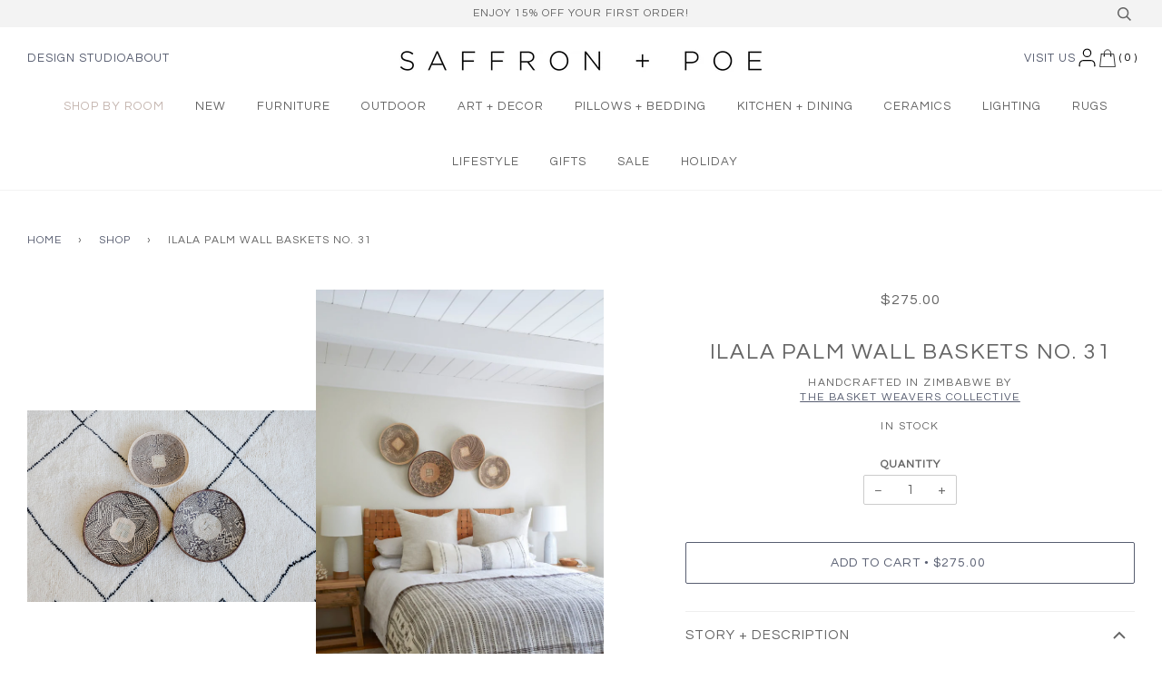

--- FILE ---
content_type: text/css
request_url: https://saffronandpoe.com/cdn/shop/t/18/assets/custom.css?v=18431636717602388591753170194
body_size: 1344
content:
.white-popup{position:relative;background:#fff;padding:20px;width:auto;max-width:900px;margin:20px auto}.open-popup-link{text-decoration:none}.open-popup-link:hover{text-decoration:underline}.site-header .header-cart__bubble{height:15px;width:15px;display:flex;justify-content:center;line-height:0;align-items:center}@media screen and (min-width: 769px){.site-header .header-cart__bubble{right:-5px;left:initial}}.nav--desktop{display:block}.header-account-link{display:none}.nav--desktop .header-menu{width:100%;text-align:center}.nav--desktop .mobile-wrapper{display:block;position:relative}.nav--desktop .logo-wrapper{padding:15px 0 0;max-width:100%;display:block;text-align:center}.nav--desktop .header-cart__wrapper{position:relative}.nav--desktop .header-cart{margin-top:0;top:0;left:0;display:block;position:relative}.nav--desktop .custom-cart-icon-wrapper{display:block!important}.header-account-wrapper a{display:block;white-space:nowrap;font-family:Questrial,Helvetica Neue,Arial,sans-serif;text-transform:uppercase;letter-spacing:1px;font-size:13px;text-decoration:none}.header-logo{text-align:center;display:inline-block}@media screen and (max-width: 768px){.header-account-wrapper{display:none}}.collection-bis-custom-button{text-transform:uppercase;letter-spacing:1px;background-color:#a8bca4;color:#fff;border:1px solid #a8bca4;cursor:pointer;font-size:12px;padding:12px 24px;border:none}.collection-bis-custom-button:hover{background:#8ca687;color:#fff}.checkbox{position:absolute;opacity:0}.checkbox:checked+label:after{content:"";position:absolute;left:5px;top:11px;background:#fff;width:1px;height:1px;-webkit-box-shadow:1px 0 0 #444444,2px 0 0 #444444,3px 0 0 #444444,4px 0 0 #444444,5px 0 0 #444444,5px -1px 0 #444444,5px -2px 0 #444444,5px -3px 0 #444444,5px -4px 0 #444444,5px -5px 0 #444444,5px -6px 0 #444444,5px -7px 0 #444444,5px -8px 0 #444444;box-shadow:1px 0 #444,2px 0 #444,3px 0 #444,4px 0 #444,5px 0 #444,5px -1px #444,5px -2px #444,5px -3px #444,5px -4px #444,5px -5px #444,5px -6px #444,5px -7px #444,5px -8px #444;-webkit-transform:rotate(45deg);transform:rotate(45deg)}.checkbox+.bis-label-form:before{content:"";margin-right:5px;display:inline-block;vertical-align:middle;width:1.25rem;height:1.25rem;background:#fff;border:1px solid #D8D8D8}.bis-label-form{position:relative}.bis-label-form span{text-transform:none;font-size:13px;font-weight:400;letter-spacing:.01px;color:#515151}.item-product-image{position:relative}.item-product-image .bis-button{font-size:12px;padding:12px 24px;border:none}.item-product-image .info{position:absolute;bottom:0;background:#ffffff75;z-index:100;width:100%;padding:16px 16px 24px;text-align:center;-webkit-transition:all .2s;transition:all .2s}.bis-button{background-color:#a8bca4;color:#fff;border:1px solid #a8bca4;cursor:pointer}#BIS_trigger{display:none}#waitlist-success{text-align:center;text-transform:none;font-style:italic;color:#777;letter-spacing:.012em;border:0px;clear:both;padding:30px}#waitlist-error{text-align:center;text-transform:none;font-style:italic;color:red;letter-spacing:.012em;border:0px;clear:both;padding:30px}.bis-button:hover{background:#8ca687;color:#fff}.homepage--white.slick-arrow:before{color:#6b6b6b;font-size:2.5rem}.portfolio-mobile .homepage--white.slick-arrow:before{color:#6b6b6b;font-size:1rem}.portfolio-mobile .slick-prev,.portfolio-mobile .slick-next{margin-top:-110px}.custom-cart{background-image:url(//saffronandpoe.com/cdn/shop/t/18/assets/handbag.svg?v=53238868647458348021740097667);width:21px;background-position:center;background-repeat:no-repeat}.cartCost{position:absolute;background-color:#656565;color:#fff;padding:2px;border-radius:10px;top:0;margin-left:16px;margin-top:20px;font-size:10px}.main-menu a.custom-cart{transform:initial!important}.homepage-page__content{letter-spacing:1px;font-size:1.2em}.h4--body{letter-spacing:1.5px;opacity:.75;font-size:1em}p{letter-spacing:.5px}.blog__article__overlay:after{content:"";width:100%;height:100%;position:absolute;z-index:-1;top:0;left:0;background:-moz-linear-gradient(top,rgba(0,0,0,0) 0%,rgba(0,0,0,.2) 100%);background:-webkit-linear-gradient(top,rgba(0,0,0,0) 0%,rgba(0,0,0,.2) 100%);background:linear-gradient(to bottom,#0000,#0003);filter:progid:DXImageTransform.Microsoft.gradient(startColorstr="#00000000",endColorstr="#a6000000",GradientType=0)}h2,.h2,.h2--body{letter-spacing:1.8px;font-size:1.6em}h3,.h3{font-size:1.4em;letter-spacing:1.5px}.title--flex{font-size:1.9em;letter-spacing:1.8px}.artisan-link{text-decoration:none}.artisan-link:hover{text-decoration:underline}.additional-buttons-container a{margin:15px 5px 0}.blog-item-container{margin-bottom:25px;text-align:center}@media screen and (min-width: 769px){.grid__item .blog__link img{width:100%;height:260px;object-fit:cover}}.showDesktop .nav--desktop{padding-top:10px}#productInfo-product .product__price{margin-bottom:30px}.icon--account path{stroke-width:1;stroke:#000}.product-custom-label{position:absolute;top:0;width:100%;display:flex;justify-content:flex-end;padding-right:10px;font-style:italic;align-items:center;min-height:30px;z-index:1}.product-custom-label span{color:#996c49;font-size:1em;text-transform:uppercase}.item-product-image .grid__image figure{display:inline-block;position:relative;margin:0;height:100%}.item-product-image .grid__image figure img{top:0;transform:translateY(0)}.grid__item .name_wrapper{font-size:1em}.tab-heading{position:relative;display:flex;align-items:center;margin-bottom:15px;margin-top:15px}.tab-heading h3{font-size:1em;letter-spacing:1px;margin-bottom:0}.tab-heading span{position:absolute;right:10px;transform:all .3s ease-in-out}.tab-heading svg g{fill:#656565}.product-tab:first-child{border-top:1px solid #eee}.product-tab{border-bottom:1px solid #eee}.tab-content{margin-bottom:15px;display:none}.product-tab:first-child .tab-content{display:block}.product-tab.open .tab-heading span{transform:rotate(180deg)}.responsive-image{position:relative}.responsive-image img{position:absolute;left:0;top:0;width:100%;height:100%;object-fit:contain}.responsive-image--square{padding-top:100%}@media screen and (min-width: 769px){.desktop-hide{display:none!important}}@media screen and (max-width: 768px){.mobile-hide{display:none!important}}@media screen and (min-width: 769px){.header-cart__wrapper{display:flex;align-items:center}.header-cart__bubble.cartCount{position:relative;right:initial;left:initial;margin-top:0;background:transparent;color:#000;font-size:12px}}@media screen and (max-width: 768px){.header-cart__bubble.cartCount{transform:translateY(50%);background:transparent;color:#000;font-size:12px;left:22px}}.add-to-cart__wrapper{max-width:600px;margin-left:auto;margin-right:auto}@media screen and (min-width: 769px){.wrapper.product-page-wrapper{max-width:100%}.product__slides .product__photo--additional{display:flex}.product__photo{display:flex;width:calc(50% - 30px)}.product__photo img{object-fit:contain}.product__slides{display:flex;flex-wrap:wrap;column-gap:15px;row-gap:15px}.product-right-wrapper{max-width:800px;margin-left:auto;margin-right:auto}}@media screen and (min-width: 769px){.large--one-half.product-image-width{width:58%}.large--one-half.product-description-width{width:42%}}.nav--desktop .grandparent>.main-menu-dropdown ul{max-width:100%}.nav--desktop .kids-6.grandparent>.main-menu-dropdown>ul>li,.nav--desktop .kids-9.grandparent>.main-menu-dropdown>ul>li{width:16%}.template-article .main-content .wrapper{max-width:1180px}
/*# sourceMappingURL=/cdn/shop/t/18/assets/custom.css.map?v=18431636717602388591753170194 */


--- FILE ---
content_type: image/svg+xml
request_url: https://saffronandpoe.com/cdn/shop/t/18/assets/search.svg?v=69559230423344054041740097667
body_size: -130
content:
<?xml version="1.0" encoding="utf-8"?>
<!DOCTYPE svg PUBLIC "-//W3C//DTD SVG 1.1//EN" "http://www.w3.org/Graphics/SVG/1.1/DTD/svg11.dtd">
<svg version="1.1" id="Layer_1" xmlns="http://www.w3.org/2000/svg" xmlns:xlink="http://www.w3.org/1999/xlink" x="0px" y="0px"
	 width="15px" height="15px" viewBox="2.5 2.5 15 15" enable-background="new 2.5 2.5 15 15" xml:space="preserve">
<g>
	<path fill="#656565" d="M17.5,16.435L16.434,17.5l-3.975-3.976c-1.113,0.869-2.379,1.305-3.795,1.305c-0.817,0-1.603-0.156-2.354-0.468
		c-0.752-0.312-1.421-0.757-2.006-1.337c-0.579-0.577-1.023-1.244-1.335-1.995C2.656,10.276,2.5,9.487,2.5,8.664
		c0-0.825,0.156-1.613,0.467-2.365c0.311-0.751,0.756-1.417,1.335-1.996c0.585-0.579,1.254-1.023,2.006-1.335
		C7.061,2.657,7.846,2.5,8.664,2.5c0.825,0,1.613,0.155,2.367,0.468c0.75,0.312,1.416,0.756,1.996,1.335
		c0.585,0.579,1.034,1.245,1.346,1.996c0.311,0.752,0.467,1.541,0.467,2.365c0,1.409-0.438,2.675-1.312,3.795L17.5,16.435z
		 M5.362,11.96c0.912,0.912,2.013,1.37,3.302,1.37c1.292,0,2.392-0.458,3.305-1.37c0.907-0.906,1.359-2.004,1.359-3.294
		c0-1.284-0.452-2.386-1.359-3.304c-0.92-0.907-2.02-1.36-3.305-1.36c-1.29,0-2.388,0.454-3.293,1.36
		c-0.913,0.912-1.37,2.012-1.37,3.303C4.001,9.954,4.455,11.054,5.362,11.96z"/>
</g>
</svg>


--- FILE ---
content_type: text/json
request_url: https://conf.config-security.com/model
body_size: 88
content:
{"title":"recommendation AI model (keras)","structure":"release_id=0x42:6b:5a:71:7b:6e:20:43:28:34:66:2c:47:28:21:4d:62:21:6a:42:50:46:35:44:23:59:42:6e:7d;keras;wobhpwrctx2bkkjdwhbqmiura8f6ecxui11z47s2f7umkfrn9pyw33y37xbhwnyvxvfnk0i8","weights":"../weights/426b5a71.h5","biases":"../biases/426b5a71.h5"}